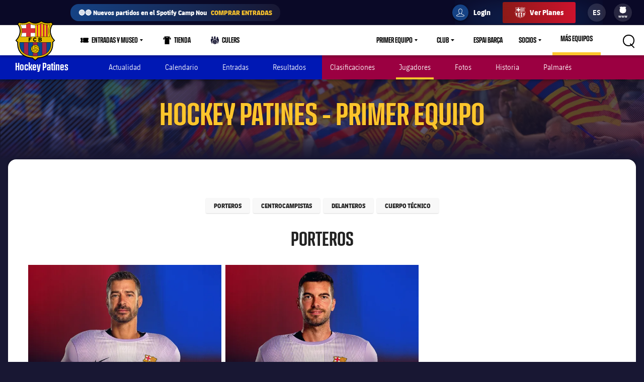

--- FILE ---
content_type: image/svg+xml
request_url: https://fcbarcelona-static-files.s3.us-east-1.amazonaws.com/mobile-slider/uniform.svg
body_size: 575
content:
<svg xmlns="http://www.w3.org/2000/svg" viewBox="0 0 14 14"><path d="m8.741.1397-.213-.03a10.685 10.685 0 0 0-3.054 0l-.212.03 1.736 2.004L8.741.1397ZM1.35 2.2057 0 5.2387l2.295.7.374-.8-.795-3.858c-.202.241-.392.54-.524.925Zm10.748-.953-.789 3.836.398.85 2.294-.7-1.34-3.012a2.9094 2.9094 0 0 0-.562-.974h-.001Z"/><path d="m9.3593.2285 1.66.238c.006.002.291.098.637.359l-.874 4.244v.044c0 .005-.005.01-.005.015l.242 8.872h-8.006l.216-8.873a.256.256 0 0 0-.061-.17l-.848-4.113c.35-.271.641-.371.636-.371l1.694-.245 2.153 2.483a.262.262 0 0 0 .396 0l2.16-2.482v-.001Z"/></svg>

--- FILE ---
content_type: image/svg+xml
request_url: https://fcbarcelona-static-files.s3.us-east-1.amazonaws.com/mobile-slider/ticket-vip.svg
body_size: 2804
content:
<svg width="52" height="53" viewBox="0 0 52 53" fill="none" xmlns="http://www.w3.org/2000/svg">
<g clip-path="url(#clip0_19_2)">
<path fill-rule="evenodd" clip-rule="evenodd" d="M49.1531 18.0654C49.0629 18.334 48.9137 18.5772 48.7171 18.7765C47.0717 20.287 46.2236 22.5348 46.4433 24.8243C46.5498 25.9495 46.9115 27.036 47.4993 27.997C48.0871 28.958 48.8848 29.7668 49.8284 30.3585C50.0596 30.519 50.2525 30.7312 50.3923 30.9789C50.532 31.2266 50.6151 31.5032 50.635 31.7877L50.9816 35.4001C51.0768 36.3557 50.7997 37.3072 50.211 38.0469C49.6222 38.7866 48.7697 39.2543 47.8395 39.3479L18.166 42.041L17.7304 37.5016C17.6341 36.4982 16.7769 35.7582 15.8123 35.8458C14.8477 35.9333 14.1436 36.815 14.2398 37.8184L14.6754 42.3578L5.94775 43.1499C5.01584 43.2253 4.089 42.9191 3.36969 42.2981C2.65038 41.6771 2.19708 40.7919 2.1088 39.8357L1.76217 36.2233C1.72764 35.9402 1.75661 35.6534 1.84686 35.3848C1.93711 35.1162 2.08626 34.873 2.2829 34.6737C3.92828 33.1632 4.77639 30.9153 4.55671 28.6259C4.33702 26.3364 3.07589 24.2799 1.17156 23.0916C0.940395 22.9312 0.747546 22.719 0.607754 22.4713C0.467962 22.2236 0.384929 21.9469 0.365005 21.6625L0.0183741 18.0501C-0.0767838 17.0945 0.200271 16.143 0.789016 15.4033C1.37776 14.6636 2.23034 14.1959 3.16052 14.1023L11.8882 13.3102L12.3237 17.8496C12.3451 18.0865 12.4118 18.3173 12.5198 18.5288C12.6279 18.7402 12.7754 18.9282 12.9537 19.0819C13.132 19.2357 13.3378 19.3522 13.5593 19.4248C13.7807 19.4974 14.0135 19.5247 14.2444 19.5052C15.209 19.4176 15.9106 18.5362 15.8143 17.5328L15.3787 12.9934L45.0522 10.3003C45.9842 10.2249 46.911 10.5311 47.6303 11.1521C48.3496 11.773 48.8029 12.6583 48.8912 13.6145L49.2378 17.2269C49.2724 17.51 49.2434 17.7968 49.1531 18.0654ZM15.5214 32.8142C16.4835 32.7269 17.1874 31.8426 17.0911 30.8392L16.4536 24.1952C16.3573 23.1917 15.4973 22.4494 14.5353 22.5367C13.5707 22.6242 12.8667 23.5085 12.963 24.512L13.6006 31.156C13.6216 31.3932 13.688 31.6243 13.796 31.8361C13.9039 32.0479 14.0513 32.2361 14.2298 32.3902C14.4082 32.5442 14.6141 32.6609 14.8357 32.7337C15.0574 32.8064 15.2904 32.8338 15.5214 32.8142ZM35.0669 19.9765V32.7928H37.315V28.5333H39.3304C40.3769 28.3637 41.3459 27.6098 41.4816 26.3281V21.9932C41.3265 21.0131 40.687 19.9765 38.5359 19.9765H35.0669ZM39.2529 26.0077C39.1754 26.5731 38.8459 26.7428 38.4777 26.8182H37.315V21.8047H38.2646C38.9235 21.8047 39.1754 22.0874 39.2529 22.4455V26.0077ZM31.2256 19.9765H33.4737V32.7928H31.2256V19.9765ZM25.3958 19.9765H23.3222V21.5032L24.9888 32.7928H28.4384L30.105 21.5032V19.9765H28.0702L27.3337 25.1219C27.0624 27.0255 26.8299 31.0212 26.8299 31.0212H26.6361C26.6361 31.0212 26.4229 27.0255 26.1516 25.1219L25.3958 19.9765Z" fill="#181733"/>
</g>
<defs>
<clipPath id="clip0_19_2">
<rect width="52" height="53" fill="white"/>
</clipPath>
</defs>
</svg>


--- FILE ---
content_type: text/javascript
request_url: https://www.fcbarcelona.es/resources/v3.4.5-7905/widgets/fcb_players.min.js
body_size: 3250
content:
"use strict";PULSE.app.templates["all-time-stats"]=_.template("<% for ( var count = 0; count < statCount; count++ ) { %> <% var stat = allTimePositionStats[ count ] %> <% if (stat) { %> <li class=\"player-stats-footer__alltime-item\"> <span class=\"player-stats-footer__title\"><%= PULSE.I18N.lookup( 'label.stat.barca.' + ( stat ? stat.name.replace( /_/g, '' ) : '' ) ) %></span> <span class=\"player-stats-footer__value-large\"><%= stat ? stat.value : '0' %></span> </li> <% } %> <% } %> "),PULSE.app.templates["hero-player-name"]=_.template("<%= firstName||'' %> <strong><%= lastName %></strong>"),PULSE.app.templates["hero-stats"]=_.template('<ul class="player-hero__stats"> <% for ( var count = 0; count < allTime.statCount; count++ ) { %> <% var stat = allTime.positionStats[ count ] %> <% if (stat) { %> <div class="player-hero__stats--single-stat"> <li class="player-hero__stats-item"> <div class="player-hero__stat-title"><%= PULSE.I18N.lookup( \'label.stat.barca.\' + ( stat ? stat.name.replace( /_/g, \'\' ) : \'\' ) ) %></div> <div class="player-hero__stat-value"><%= stat ? stat.value : \'0\' %></div> </li> <% var stat = season.positionStats[ count ] %> <li class="player-hero__stats-item player-hero__stats-item--flex"> <div class="player-hero__stat-season-title"><%= season.seasonTitle %></div> <div class="player-hero__stat-season"><%= stat ? stat.value : \'0\' %></div> </li> </div> <% } %> <% } %> </ul> '),PULSE.app.templates["player-nav-photo"]=_.template('<source srcset="<%= url %>, <%= urlRetina %> 2x"> <img class="player-nav__img" src="<%= url %>" alt="<%= title %>"> '),PULSE.app.templates["season-stats"]=_.template('<% for ( var count = 0; count < statCount; count++ ) { %> <% var stat = positionStats[ count ] %> <% var allTimeStat = allTimeStats[ count ] %> <% if (allTimeStat) { %> <li class="player-stats-footer__season-item"> <span class="player-stats-footer__season-title"><%= seasonTitle %></span> <span class="player-stats-footer__value-small"><%= stat ? stat.value : \'0\' %></span> </li> <% } %> <% } %> '),function(e,t){e.PlayerHeroGeneric=function(e){const a=this;a.container=e,a.heroPhotoElem=a.container.querySelector('[data-widget="hero-photo"]'),a.heroPhotoElem&&new t.HeroPhoto(a.heroPhotoElem)};const a=document.querySelectorAll('[data-widget="player-hero-generic"]');for(let t=0;t<a.length;t++)new e.PlayerHeroGeneric(a[t])}(PULSE.app,PULSE.app.common),function(e,t,a){const s="hero-player-name",n="data-player-id",r="js-player-nav",l="js-player-nav-name-first",o="js-player-nav-name-last",i="js-team-list",c="js-team-list-player-first-name",m="js-team-list-player-last-name",p=function(e,t){if(!t)return;const s=t.querySelector(`.${c}`),r=t.querySelector(`.${m}`),i=e.querySelector(`.${l}`),p=e.querySelector(`.${o}`),S=e.querySelector(".js-player-nav-img"),d=p.parentElement.parentElement,y=Number(t.getAttribute(n)),E=s?s.innerHTML:"",h=r?r.innerHTML:"",f=E?`${E} ${h}`:h;e.href=window.location.pathname.replace(/\d.*/g,"")+"/"+y+"/"+URL_HELPER.urlifyTitle(f),i.innerHTML=E,p.innerHTML=h,d.dataset.navPlayerId=y,u(S,y,!0),a.style.removeClass(e,"u-hide")},u=function(e,t,a){const s=URL_HELPER.generateAPIContentPath("bio","",{references:"FOOTBALL_PERSON:"+t});axios.get(s).then(s=>{const n=s.data.content[0];if(n){if(e&&n.headshot&&n.headshot.onDemandUrl&&n.headshot.onDemandUrl.length>0){const t=IMAGE_HELPER.getOnDemandUrlForContentType(n.headshot);e.innerHTML=TEMPLATE_HELPER.render({url:t+"?width=80&height=94",urlRetina:t+"?width=160&height=188",title:n.headshot.title},"player-nav-photo")}S(n,t,a)}}).catch(function(e){console.warn("Player hero: error fetching",e)})};e.PlayerHero=function(t){const s=this;s.element=t,s.alltimeOffsets={appearances:parseInt(s.element.getAttribute("data-alltime-appearances-offset")),saves:parseInt(s.element.getAttribute("data-alltime-saves-offset")),goals:parseInt(s.element.getAttribute("data-alltime-goal-offset")),goal_assist:parseInt(s.element.getAttribute("data-alltime-assist-offset")),total_tackle:parseInt(s.element.getAttribute("data-alltime-tackle-offset")),clean_sheet:parseInt(s.element.getAttribute("data-alltime-clean-sheet-offset"))},s.playerId=s.element.getAttribute(n),s.currentTeam=49,s.statsContainer=s.element.querySelector(".js-player-stats"),s.shirt=s.element.querySelector(".js-player-hero-shirt"),s.shirtToggle=s.element.querySelector(".js-player-hero-shirt-toggle"),s.fetchedStats=!1,s.fetchedStats||(s.fetchedStats=!0,function(t){const a={teams:t.currentTeam,detail:2};axios.get(URL_HELPER.getCompetitions(a)).then(e=>e.data.content).then(t=>COMPETITION_HELPER.getLatestCompSeasons(t,e.competitions[e.environment.label].ES_PL)).then(e=>{t.latestCompseason=e[0];const a=axios.get(URL_HELPER.getPlayerStats(t.playerId,{teams:t.currentTeam,comps:CONSTANTS.FOOTBALL_PLAYER_STATS_COMPETITIONS})),s=axios.get(URL_HELPER.getPlayerStats(t.playerId,{teams:t.currentTeam,compSeasons:CONSTANTS.FOOTBALL_PLAYER_STATS_COMPSEASONS}));return Promise.all([a,s])}).then(([e,a])=>{t.renderPlayerStats(e,a)}).catch(function(e){console.warn("Player hero stats: error fetching",e)})}(s),s.initNav(),u("",parseInt(s.playerId),!1),s.shirtToggle&&A11Y_HELPER.addListener(s.shirtToggle,()=>{a.style.toggleClass(s.shirt,"is-active")}))};const S=function(e,t,a=!1){let n,p="";if(a){const a=document.querySelector(`.${r}`).querySelector(`[data-nav-player-id="${t}"]`);a&&(n=a.querySelector(`.${l}`)||{},p=a.querySelector(`.${o}`)||{},n&&(n.innerHTML=e.forename),p&&(p.innerHTML=e.surname))}else{const t=document.querySelector(".js-hero-player-name");if(!e||!t)return;const a={firstName:e.forename,lastName:e.surname};t.innerHTML=TEMPLATE_HELPER.render(a,s)}const u=document.querySelector(`.${i}`);if(!u)return;const S=u.querySelector(`[data-player-id="${t}"]`);S&&(n=S.querySelector(`.${c}`)||{},p=S.querySelector(`.${m}`)||{},n&&(n.innerHTML=e.forename),p&&(p.innerHTML=e.surname))};e.PlayerHero.prototype.initNav=function(){const e=this,t=document.querySelector(`.${i}`);if(e.playerNav=document.querySelector(`.${r}`),e.navVisibility(),!t)return;const a=Array.prototype.slice.call(t.querySelectorAll(".js-team-list-player"));if(!a&&a.length>0)return;const s=a.findIndex(t=>Number(t.getAttribute(n))===Number(e.playerId));if(-1===s)return;let l,o;0===s?(l=a[a.length-1],o=a[s+1]):s===a.length?(l=a[s-1],o=a[0]):(l=a[s-1],o=a[s+1]);const c=e.element.querySelector(".js-player-nav-prev"),m=e.element.querySelector(".js-player-nav-next");p(c,l),p(m,o)},e.PlayerHero.prototype.navVisibility=function(){const e=this;SCREEN_HELPER.isDesktopView()||SCREEN_HELPER.onDebouncedScroll(()=>{window.scrollY>100?a.style.addClass(e.playerNav,"is-active"):a.style.removeClass(e.playerNav,"is-active")})},e.PlayerHero.prototype.renderPlayerStats=function(e,t){const s=this,n=CONSTANTS.STATS_FOR_POSITION[t.data.entity.info.position],r=PLAYER_HELPER.getStatsForPosition(e.data.stats,n,s.alltimeOffsets);let l;l=CONSTANTS.FOOTBALL_CURRENT_SEASON_LABEL?CONSTANTS.FOOTBALL_CURRENT_SEASON_LABEL:s.latestCompseason.label.match(CONSTANTS.SEASON_REGEX_MATCH)[0],s.statsContainer.innerHTML=TEMPLATE_HELPER.render({season:{positionStats:PLAYER_HELPER.getStatsForPosition(t.data.stats,n),statCount:n.length,seasonTitle:PULSE.I18N.lookup("label.current-season",{season:l})},allTime:{positionStats:r,statCount:r.length}},"hero-stats"),setTimeout(()=>{a.style.addClass(s.element,"player-hero--is-active")},100)};const d=document.querySelectorAll('[data-widget="player-hero"]');for(let t=0;t<d.length;t++)new e.PlayerHero(d[t])}(PULSE.app,PULSE.store,PULSE.core),function(e,t){const a="player-stats-footer__list--show",s={D:["appearances","goals","goal_assist"],F:["appearances","goals","goal_assist"],G:["appearances","clean_sheet","saves"],M:["appearances","goals","goal_assist"]},n=function(e,t,a,n,r){const l=a;axios.get(URL_HELPER.getPlayerStats(e,l)).then(e=>e.data).then(e=>{const t=s[e.entity.info.position],a=PLAYER_HELPER.getStatsForPosition(e.stats,t,n);r(a,a.length)})},r=function(){const e=this;e.element.addEventListener("mouseenter",i.bind(e)),e.focusContainer.addEventListener("focus",i.bind(e))},l=function(){const e=this,t=URL_HELPER.generateAPIContentPath("bio","",{references:"FOOTBALL_PERSON:"+e.playerId});axios.get(t).then(t=>{const a=t.data.content[0];a&&function(e,t){const a=document.querySelector(".js-team-list");if(!a)return;const s=a.querySelector(`[data-player-id="${t}"]`);if(s){const t=s.querySelector(".js-team-list-player-first-name")||{},a=s.querySelector(".js-team-list-player-last-name")||{};t&&(t.innerHTML=e.forename),a&&(a.innerHTML=e.surname)}}(a,e.playerId)}).catch(function(e){console.warn("Player hero: error fetching",e)}),e.element.addEventListener("mouseenter",i.bind(e)),e.focusContainer.addEventListener("focus",i.bind(e))},o=function(){t.style.addClass(this.allTimeStats,a),t.style.addClass(this.seasonStats,a)},i=function(){const t=this;if(t.fetchedStats)return;t.fetchedStats=!0;const a={teams:t.currentTeam,detail:2,comps:CONSTANTS.FOOTBALL_PLAYER_STATS_COMPETITIONS};n(t.playerId,t.currentTeam,a,t.alltimeOffsets,(a,s)=>{var r,l;t.allTimeStats.innerHTML=TEMPLATE_HELPER.render({allTimePositionStats:a,statCount:s},"all-time-stats"),r=t.currentTeam,l=e=>{if(e.length){let r;t.latestCompseason=e[0],r=CONSTANTS.FOOTBALL_CURRENT_SEASON_LABEL?CONSTANTS.FOOTBALL_CURRENT_SEASON_LABEL:t.latestCompseason.label.match(CONSTANTS.SEASON_REGEX_MATCH)[0];const l={teams:t.currentTeam,detail:2,compSeasons:CONSTANTS.FOOTBALL_PLAYER_STATS_COMPSEASONS};n(t.playerId,t.currentTeam,l,{},e=>{t.seasonStats.innerHTML=TEMPLATE_HELPER.render({positionStats:e,statCount:s,seasonTitle:PULSE.I18N.lookup("label.current-season",{season:r}),allTimeStats:a},"season-stats"),o.call(t)})}else o.call(t)},axios.get(URL_HELPER.getCompetitions({teams:r,detail:2})).then(e=>e.data.content).then(t=>COMPETITION_HELPER.getLatestCompSeasons(t,e.competitions[e.environment.label].ES_PL)).then(e=>l(e))})};e.PlayerSliderItem=function(e){const t=this;t.element=e,t.alltimeOffsets={appearances:parseInt(t.element.getAttribute("data-alltime-appearances-offset")),saves:parseInt(t.element.getAttribute("data-alltime-saves-offset")),goals:parseInt(t.element.getAttribute("data-alltime-goal-offset")),goal_assist:parseInt(t.element.getAttribute("data-alltime-assist-offset")),total_tackle:parseInt(t.element.getAttribute("data-alltime-tackle-offset")),clean_sheet:parseInt(t.element.getAttribute("data-alltime-clean-sheet-offset"))},t.playerId=t.element.getAttribute("data-player-id"),t.currentTeam=t.element.getAttribute("data-current-team"),t.allTimeStats=t.element.querySelector(".js-all-time-stats"),t.focusContainer=t.element.querySelector(".js-focus-container"),t.seasonStats=t.element.querySelector(".js-season-stats"),t.fetchedStats=!1,l.call(t),r.call(t)};const c=document.querySelectorAll('[data-widget="player-slider-item"]');for(let t=0;t<c.length;t++)new e.PlayerSliderItem(c[t])}(PULSE.app,PULSE.core),function(e,t){const a="player-slider",s=`${a}__slide-arrow--inactive`,n=`${a}__item-wrap${CONSTANTS.STYLE_CLS_MODIFIERS.ACTIVE}`,r=`${a}__list--nudge-left`,l=`${a}__list--nudge-right`,o=`${a}__pager--active`;e.PlayerSlider=function(e){const i=this;i.container=e,i.itemsPerPage=parseInt(i.container.getAttribute("data-slide")),i.scrollContainer=i.container.querySelector(".js-slide"),i.mobileScrollEl=i.container.querySelector(".js-mobile-scroller"),i.thumbElements=i.scrollContainer.querySelectorAll(".js-thumb"),i.slider=new t.Slider({buttonHideClass:s,container:i.container,itemActiveClass:n,nextButton:i.container.querySelector(".js-next"),nudgeLeftClass:r,nudgeRightClass:l,pagerActiveClass:o,pagerElements:i.container.querySelectorAll(".js-pager-btn"),pagerItemsContainer:i.container.querySelector(".js-pager-items"),perPage:i.itemsPerPage,prevButton:i.container.querySelector(".js-prev"),slideContainer:i.scrollContainer,sliderElements:i.thumbElements,widgetClass:a}),i.mobileScroller=new t.MobileScroller(i.mobileScrollEl,i.scrollContainer)};const i=document.querySelectorAll('[data-widget="player-slider"]');for(let t=0;t<i.length;t++)new e.PlayerSlider(i[t])}(PULSE.app,PULSE.app.common);

--- FILE ---
content_type: application/x-javascript;charset=utf-8
request_url: https://smetrics.fcbarcelona.es/id?d_visid_ver=5.5.0&d_fieldgroup=A&mcorgid=7BEDF655569E15537F000101%40AdobeOrg&mid=84015379212656774719065966372249814732&ts=1769534351077
body_size: -39
content:
{"mid":"84015379212656774719065966372249814732"}